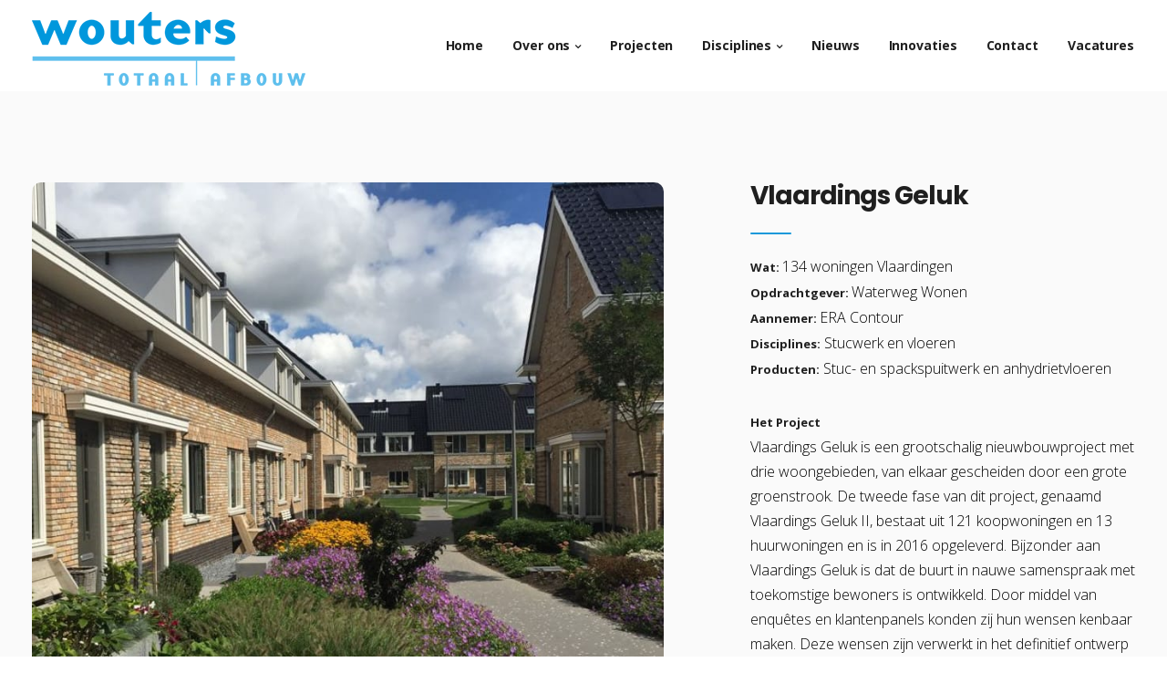

--- FILE ---
content_type: text/html; charset=UTF-8
request_url: https://www.wouters-afbouw.nl/portfolio/vlaardings-geluk/
body_size: 13768
content:
<!DOCTYPE html>
<html lang="nl-NL">
    <head>
        <meta charset="UTF-8">
        <meta name="viewport" content="width=device-width, initial-scale=1">
        <link rel="profile" href="https://gmpg.org/xfn/11">

        <meta name='robots' content='index, follow, max-image-preview:large, max-snippet:-1, max-video-preview:-1' />
	<style>img:is([sizes="auto" i], [sizes^="auto," i]) { contain-intrinsic-size: 3000px 1500px }</style>
	
	<!-- This site is optimized with the Yoast SEO plugin v22.8 - https://yoast.com/wordpress/plugins/seo/ -->
	<title>Vlaardings Geluk - Wouters Totaal Afbouw</title>
	<link rel="canonical" href="https://www.wouters-afbouw.nl/portfolio/vlaardings-geluk/" />
	<meta property="og:locale" content="nl_NL" />
	<meta property="og:type" content="article" />
	<meta property="og:title" content="Vlaardings Geluk - Wouters Totaal Afbouw" />
	<meta property="og:description" content="Vlaardings Geluk is een grootschalig nieuwbouwproject in Vlaardingen met drie woongebieden." />
	<meta property="og:url" content="https://www.wouters-afbouw.nl/portfolio/vlaardings-geluk/" />
	<meta property="og:site_name" content="Wouters Totaal Afbouw" />
	<meta property="article:publisher" content="https://www.facebook.com/WoutersTotaalAfbouw/" />
	<meta property="article:modified_time" content="2017-07-12T10:50:14+00:00" />
	<meta property="og:image" content="https://www.wouters-afbouw.nl/wp-content/uploads/2017/06/Vlaardings-Geluk-min.jpg" />
	<meta property="og:image:width" content="800" />
	<meta property="og:image:height" content="800" />
	<meta property="og:image:type" content="image/jpeg" />
	<meta name="twitter:card" content="summary_large_image" />
	<meta name="twitter:label1" content="Geschatte leestijd" />
	<meta name="twitter:data1" content="1 minuut" />
	<script type="application/ld+json" class="yoast-schema-graph">{"@context":"https://schema.org","@graph":[{"@type":"WebPage","@id":"https://www.wouters-afbouw.nl/portfolio/vlaardings-geluk/","url":"https://www.wouters-afbouw.nl/portfolio/vlaardings-geluk/","name":"Vlaardings Geluk - Wouters Totaal Afbouw","isPartOf":{"@id":"https://www.wouters-afbouw.nl/#website"},"primaryImageOfPage":{"@id":"https://www.wouters-afbouw.nl/portfolio/vlaardings-geluk/#primaryimage"},"image":{"@id":"https://www.wouters-afbouw.nl/portfolio/vlaardings-geluk/#primaryimage"},"thumbnailUrl":"https://www.wouters-afbouw.nl/wp-content/uploads/2017/06/Vlaardings-Geluk-min.jpg","datePublished":"2017-06-12T13:31:38+00:00","dateModified":"2017-07-12T10:50:14+00:00","breadcrumb":{"@id":"https://www.wouters-afbouw.nl/portfolio/vlaardings-geluk/#breadcrumb"},"inLanguage":"nl-NL","potentialAction":[{"@type":"ReadAction","target":["https://www.wouters-afbouw.nl/portfolio/vlaardings-geluk/"]}]},{"@type":"ImageObject","inLanguage":"nl-NL","@id":"https://www.wouters-afbouw.nl/portfolio/vlaardings-geluk/#primaryimage","url":"https://www.wouters-afbouw.nl/wp-content/uploads/2017/06/Vlaardings-Geluk-min.jpg","contentUrl":"https://www.wouters-afbouw.nl/wp-content/uploads/2017/06/Vlaardings-Geluk-min.jpg","width":800,"height":800},{"@type":"BreadcrumbList","@id":"https://www.wouters-afbouw.nl/portfolio/vlaardings-geluk/#breadcrumb","itemListElement":[{"@type":"ListItem","position":1,"name":"Home","item":"https://www.wouters-afbouw.nl/"},{"@type":"ListItem","position":2,"name":"Vlaardings Geluk"}]},{"@type":"WebSite","@id":"https://www.wouters-afbouw.nl/#website","url":"https://www.wouters-afbouw.nl/","name":"Wouters Totaal Afbouw","description":"","potentialAction":[{"@type":"SearchAction","target":{"@type":"EntryPoint","urlTemplate":"https://www.wouters-afbouw.nl/?s={search_term_string}"},"query-input":"required name=search_term_string"}],"inLanguage":"nl-NL"}]}</script>
	<!-- / Yoast SEO plugin. -->


<link rel='dns-prefetch' href='//fonts.googleapis.com' />
<link rel='preconnect' href='https://fonts.gstatic.com' crossorigin />
<link rel="alternate" type="application/rss+xml" title="Wouters Totaal Afbouw &raquo; feed" href="https://www.wouters-afbouw.nl/feed/" />
<link rel="alternate" type="application/rss+xml" title="Wouters Totaal Afbouw &raquo; reacties feed" href="https://www.wouters-afbouw.nl/comments/feed/" />
		<!-- This site uses the Google Analytics by MonsterInsights plugin v8.27.0 - Using Analytics tracking - https://www.monsterinsights.com/ -->
		<!-- Opmerking: MonsterInsights is momenteel niet geconfigureerd op deze site. De site eigenaar moet authenticeren met Google Analytics in de MonsterInsights instellingen scherm. -->
					<!-- No tracking code set -->
				<!-- / Google Analytics by MonsterInsights -->
		<script>
window._wpemojiSettings = {"baseUrl":"https:\/\/s.w.org\/images\/core\/emoji\/16.0.1\/72x72\/","ext":".png","svgUrl":"https:\/\/s.w.org\/images\/core\/emoji\/16.0.1\/svg\/","svgExt":".svg","source":{"concatemoji":"https:\/\/www.wouters-afbouw.nl\/wp-includes\/js\/wp-emoji-release.min.js?ver=6.8.3"}};
/*! This file is auto-generated */
!function(s,n){var o,i,e;function c(e){try{var t={supportTests:e,timestamp:(new Date).valueOf()};sessionStorage.setItem(o,JSON.stringify(t))}catch(e){}}function p(e,t,n){e.clearRect(0,0,e.canvas.width,e.canvas.height),e.fillText(t,0,0);var t=new Uint32Array(e.getImageData(0,0,e.canvas.width,e.canvas.height).data),a=(e.clearRect(0,0,e.canvas.width,e.canvas.height),e.fillText(n,0,0),new Uint32Array(e.getImageData(0,0,e.canvas.width,e.canvas.height).data));return t.every(function(e,t){return e===a[t]})}function u(e,t){e.clearRect(0,0,e.canvas.width,e.canvas.height),e.fillText(t,0,0);for(var n=e.getImageData(16,16,1,1),a=0;a<n.data.length;a++)if(0!==n.data[a])return!1;return!0}function f(e,t,n,a){switch(t){case"flag":return n(e,"\ud83c\udff3\ufe0f\u200d\u26a7\ufe0f","\ud83c\udff3\ufe0f\u200b\u26a7\ufe0f")?!1:!n(e,"\ud83c\udde8\ud83c\uddf6","\ud83c\udde8\u200b\ud83c\uddf6")&&!n(e,"\ud83c\udff4\udb40\udc67\udb40\udc62\udb40\udc65\udb40\udc6e\udb40\udc67\udb40\udc7f","\ud83c\udff4\u200b\udb40\udc67\u200b\udb40\udc62\u200b\udb40\udc65\u200b\udb40\udc6e\u200b\udb40\udc67\u200b\udb40\udc7f");case"emoji":return!a(e,"\ud83e\udedf")}return!1}function g(e,t,n,a){var r="undefined"!=typeof WorkerGlobalScope&&self instanceof WorkerGlobalScope?new OffscreenCanvas(300,150):s.createElement("canvas"),o=r.getContext("2d",{willReadFrequently:!0}),i=(o.textBaseline="top",o.font="600 32px Arial",{});return e.forEach(function(e){i[e]=t(o,e,n,a)}),i}function t(e){var t=s.createElement("script");t.src=e,t.defer=!0,s.head.appendChild(t)}"undefined"!=typeof Promise&&(o="wpEmojiSettingsSupports",i=["flag","emoji"],n.supports={everything:!0,everythingExceptFlag:!0},e=new Promise(function(e){s.addEventListener("DOMContentLoaded",e,{once:!0})}),new Promise(function(t){var n=function(){try{var e=JSON.parse(sessionStorage.getItem(o));if("object"==typeof e&&"number"==typeof e.timestamp&&(new Date).valueOf()<e.timestamp+604800&&"object"==typeof e.supportTests)return e.supportTests}catch(e){}return null}();if(!n){if("undefined"!=typeof Worker&&"undefined"!=typeof OffscreenCanvas&&"undefined"!=typeof URL&&URL.createObjectURL&&"undefined"!=typeof Blob)try{var e="postMessage("+g.toString()+"("+[JSON.stringify(i),f.toString(),p.toString(),u.toString()].join(",")+"));",a=new Blob([e],{type:"text/javascript"}),r=new Worker(URL.createObjectURL(a),{name:"wpTestEmojiSupports"});return void(r.onmessage=function(e){c(n=e.data),r.terminate(),t(n)})}catch(e){}c(n=g(i,f,p,u))}t(n)}).then(function(e){for(var t in e)n.supports[t]=e[t],n.supports.everything=n.supports.everything&&n.supports[t],"flag"!==t&&(n.supports.everythingExceptFlag=n.supports.everythingExceptFlag&&n.supports[t]);n.supports.everythingExceptFlag=n.supports.everythingExceptFlag&&!n.supports.flag,n.DOMReady=!1,n.readyCallback=function(){n.DOMReady=!0}}).then(function(){return e}).then(function(){var e;n.supports.everything||(n.readyCallback(),(e=n.source||{}).concatemoji?t(e.concatemoji):e.wpemoji&&e.twemoji&&(t(e.twemoji),t(e.wpemoji)))}))}((window,document),window._wpemojiSettings);
</script>
<style id='wp-emoji-styles-inline-css'>

	img.wp-smiley, img.emoji {
		display: inline !important;
		border: none !important;
		box-shadow: none !important;
		height: 1em !important;
		width: 1em !important;
		margin: 0 0.07em !important;
		vertical-align: -0.1em !important;
		background: none !important;
		padding: 0 !important;
	}
</style>
<link rel='stylesheet' id='wp-block-library-css' href='https://www.wouters-afbouw.nl/wp-includes/css/dist/block-library/style.min.css?ver=6.8.3' media='all' />
<style id='classic-theme-styles-inline-css'>
/*! This file is auto-generated */
.wp-block-button__link{color:#fff;background-color:#32373c;border-radius:9999px;box-shadow:none;text-decoration:none;padding:calc(.667em + 2px) calc(1.333em + 2px);font-size:1.125em}.wp-block-file__button{background:#32373c;color:#fff;text-decoration:none}
</style>
<link rel='stylesheet' id='wp-components-css' href='https://www.wouters-afbouw.nl/wp-includes/css/dist/components/style.min.css?ver=6.8.3' media='all' />
<link rel='stylesheet' id='wp-preferences-css' href='https://www.wouters-afbouw.nl/wp-includes/css/dist/preferences/style.min.css?ver=6.8.3' media='all' />
<link rel='stylesheet' id='wp-block-editor-css' href='https://www.wouters-afbouw.nl/wp-includes/css/dist/block-editor/style.min.css?ver=6.8.3' media='all' />
<link rel='stylesheet' id='wp-reusable-blocks-css' href='https://www.wouters-afbouw.nl/wp-includes/css/dist/reusable-blocks/style.min.css?ver=6.8.3' media='all' />
<link rel='stylesheet' id='wp-patterns-css' href='https://www.wouters-afbouw.nl/wp-includes/css/dist/patterns/style.min.css?ver=6.8.3' media='all' />
<link rel='stylesheet' id='wp-editor-css' href='https://www.wouters-afbouw.nl/wp-includes/css/dist/editor/style.min.css?ver=6.8.3' media='all' />
<link rel='stylesheet' id='sjb_shortcode_block-cgb-style-css-css' href='https://www.wouters-afbouw.nl/wp-content/plugins/simple-job-board/sjb-block/dist/blocks.style.build.css' media='all' />
<style id='global-styles-inline-css'>
:root{--wp--preset--aspect-ratio--square: 1;--wp--preset--aspect-ratio--4-3: 4/3;--wp--preset--aspect-ratio--3-4: 3/4;--wp--preset--aspect-ratio--3-2: 3/2;--wp--preset--aspect-ratio--2-3: 2/3;--wp--preset--aspect-ratio--16-9: 16/9;--wp--preset--aspect-ratio--9-16: 9/16;--wp--preset--color--black: #000000;--wp--preset--color--cyan-bluish-gray: #abb8c3;--wp--preset--color--white: #ffffff;--wp--preset--color--pale-pink: #f78da7;--wp--preset--color--vivid-red: #cf2e2e;--wp--preset--color--luminous-vivid-orange: #ff6900;--wp--preset--color--luminous-vivid-amber: #fcb900;--wp--preset--color--light-green-cyan: #7bdcb5;--wp--preset--color--vivid-green-cyan: #00d084;--wp--preset--color--pale-cyan-blue: #8ed1fc;--wp--preset--color--vivid-cyan-blue: #0693e3;--wp--preset--color--vivid-purple: #9b51e0;--wp--preset--gradient--vivid-cyan-blue-to-vivid-purple: linear-gradient(135deg,rgba(6,147,227,1) 0%,rgb(155,81,224) 100%);--wp--preset--gradient--light-green-cyan-to-vivid-green-cyan: linear-gradient(135deg,rgb(122,220,180) 0%,rgb(0,208,130) 100%);--wp--preset--gradient--luminous-vivid-amber-to-luminous-vivid-orange: linear-gradient(135deg,rgba(252,185,0,1) 0%,rgba(255,105,0,1) 100%);--wp--preset--gradient--luminous-vivid-orange-to-vivid-red: linear-gradient(135deg,rgba(255,105,0,1) 0%,rgb(207,46,46) 100%);--wp--preset--gradient--very-light-gray-to-cyan-bluish-gray: linear-gradient(135deg,rgb(238,238,238) 0%,rgb(169,184,195) 100%);--wp--preset--gradient--cool-to-warm-spectrum: linear-gradient(135deg,rgb(74,234,220) 0%,rgb(151,120,209) 20%,rgb(207,42,186) 40%,rgb(238,44,130) 60%,rgb(251,105,98) 80%,rgb(254,248,76) 100%);--wp--preset--gradient--blush-light-purple: linear-gradient(135deg,rgb(255,206,236) 0%,rgb(152,150,240) 100%);--wp--preset--gradient--blush-bordeaux: linear-gradient(135deg,rgb(254,205,165) 0%,rgb(254,45,45) 50%,rgb(107,0,62) 100%);--wp--preset--gradient--luminous-dusk: linear-gradient(135deg,rgb(255,203,112) 0%,rgb(199,81,192) 50%,rgb(65,88,208) 100%);--wp--preset--gradient--pale-ocean: linear-gradient(135deg,rgb(255,245,203) 0%,rgb(182,227,212) 50%,rgb(51,167,181) 100%);--wp--preset--gradient--electric-grass: linear-gradient(135deg,rgb(202,248,128) 0%,rgb(113,206,126) 100%);--wp--preset--gradient--midnight: linear-gradient(135deg,rgb(2,3,129) 0%,rgb(40,116,252) 100%);--wp--preset--font-size--small: 13px;--wp--preset--font-size--medium: 20px;--wp--preset--font-size--large: 36px;--wp--preset--font-size--x-large: 42px;--wp--preset--spacing--20: 0.44rem;--wp--preset--spacing--30: 0.67rem;--wp--preset--spacing--40: 1rem;--wp--preset--spacing--50: 1.5rem;--wp--preset--spacing--60: 2.25rem;--wp--preset--spacing--70: 3.38rem;--wp--preset--spacing--80: 5.06rem;--wp--preset--shadow--natural: 6px 6px 9px rgba(0, 0, 0, 0.2);--wp--preset--shadow--deep: 12px 12px 50px rgba(0, 0, 0, 0.4);--wp--preset--shadow--sharp: 6px 6px 0px rgba(0, 0, 0, 0.2);--wp--preset--shadow--outlined: 6px 6px 0px -3px rgba(255, 255, 255, 1), 6px 6px rgba(0, 0, 0, 1);--wp--preset--shadow--crisp: 6px 6px 0px rgba(0, 0, 0, 1);}:where(.is-layout-flex){gap: 0.5em;}:where(.is-layout-grid){gap: 0.5em;}body .is-layout-flex{display: flex;}.is-layout-flex{flex-wrap: wrap;align-items: center;}.is-layout-flex > :is(*, div){margin: 0;}body .is-layout-grid{display: grid;}.is-layout-grid > :is(*, div){margin: 0;}:where(.wp-block-columns.is-layout-flex){gap: 2em;}:where(.wp-block-columns.is-layout-grid){gap: 2em;}:where(.wp-block-post-template.is-layout-flex){gap: 1.25em;}:where(.wp-block-post-template.is-layout-grid){gap: 1.25em;}.has-black-color{color: var(--wp--preset--color--black) !important;}.has-cyan-bluish-gray-color{color: var(--wp--preset--color--cyan-bluish-gray) !important;}.has-white-color{color: var(--wp--preset--color--white) !important;}.has-pale-pink-color{color: var(--wp--preset--color--pale-pink) !important;}.has-vivid-red-color{color: var(--wp--preset--color--vivid-red) !important;}.has-luminous-vivid-orange-color{color: var(--wp--preset--color--luminous-vivid-orange) !important;}.has-luminous-vivid-amber-color{color: var(--wp--preset--color--luminous-vivid-amber) !important;}.has-light-green-cyan-color{color: var(--wp--preset--color--light-green-cyan) !important;}.has-vivid-green-cyan-color{color: var(--wp--preset--color--vivid-green-cyan) !important;}.has-pale-cyan-blue-color{color: var(--wp--preset--color--pale-cyan-blue) !important;}.has-vivid-cyan-blue-color{color: var(--wp--preset--color--vivid-cyan-blue) !important;}.has-vivid-purple-color{color: var(--wp--preset--color--vivid-purple) !important;}.has-black-background-color{background-color: var(--wp--preset--color--black) !important;}.has-cyan-bluish-gray-background-color{background-color: var(--wp--preset--color--cyan-bluish-gray) !important;}.has-white-background-color{background-color: var(--wp--preset--color--white) !important;}.has-pale-pink-background-color{background-color: var(--wp--preset--color--pale-pink) !important;}.has-vivid-red-background-color{background-color: var(--wp--preset--color--vivid-red) !important;}.has-luminous-vivid-orange-background-color{background-color: var(--wp--preset--color--luminous-vivid-orange) !important;}.has-luminous-vivid-amber-background-color{background-color: var(--wp--preset--color--luminous-vivid-amber) !important;}.has-light-green-cyan-background-color{background-color: var(--wp--preset--color--light-green-cyan) !important;}.has-vivid-green-cyan-background-color{background-color: var(--wp--preset--color--vivid-green-cyan) !important;}.has-pale-cyan-blue-background-color{background-color: var(--wp--preset--color--pale-cyan-blue) !important;}.has-vivid-cyan-blue-background-color{background-color: var(--wp--preset--color--vivid-cyan-blue) !important;}.has-vivid-purple-background-color{background-color: var(--wp--preset--color--vivid-purple) !important;}.has-black-border-color{border-color: var(--wp--preset--color--black) !important;}.has-cyan-bluish-gray-border-color{border-color: var(--wp--preset--color--cyan-bluish-gray) !important;}.has-white-border-color{border-color: var(--wp--preset--color--white) !important;}.has-pale-pink-border-color{border-color: var(--wp--preset--color--pale-pink) !important;}.has-vivid-red-border-color{border-color: var(--wp--preset--color--vivid-red) !important;}.has-luminous-vivid-orange-border-color{border-color: var(--wp--preset--color--luminous-vivid-orange) !important;}.has-luminous-vivid-amber-border-color{border-color: var(--wp--preset--color--luminous-vivid-amber) !important;}.has-light-green-cyan-border-color{border-color: var(--wp--preset--color--light-green-cyan) !important;}.has-vivid-green-cyan-border-color{border-color: var(--wp--preset--color--vivid-green-cyan) !important;}.has-pale-cyan-blue-border-color{border-color: var(--wp--preset--color--pale-cyan-blue) !important;}.has-vivid-cyan-blue-border-color{border-color: var(--wp--preset--color--vivid-cyan-blue) !important;}.has-vivid-purple-border-color{border-color: var(--wp--preset--color--vivid-purple) !important;}.has-vivid-cyan-blue-to-vivid-purple-gradient-background{background: var(--wp--preset--gradient--vivid-cyan-blue-to-vivid-purple) !important;}.has-light-green-cyan-to-vivid-green-cyan-gradient-background{background: var(--wp--preset--gradient--light-green-cyan-to-vivid-green-cyan) !important;}.has-luminous-vivid-amber-to-luminous-vivid-orange-gradient-background{background: var(--wp--preset--gradient--luminous-vivid-amber-to-luminous-vivid-orange) !important;}.has-luminous-vivid-orange-to-vivid-red-gradient-background{background: var(--wp--preset--gradient--luminous-vivid-orange-to-vivid-red) !important;}.has-very-light-gray-to-cyan-bluish-gray-gradient-background{background: var(--wp--preset--gradient--very-light-gray-to-cyan-bluish-gray) !important;}.has-cool-to-warm-spectrum-gradient-background{background: var(--wp--preset--gradient--cool-to-warm-spectrum) !important;}.has-blush-light-purple-gradient-background{background: var(--wp--preset--gradient--blush-light-purple) !important;}.has-blush-bordeaux-gradient-background{background: var(--wp--preset--gradient--blush-bordeaux) !important;}.has-luminous-dusk-gradient-background{background: var(--wp--preset--gradient--luminous-dusk) !important;}.has-pale-ocean-gradient-background{background: var(--wp--preset--gradient--pale-ocean) !important;}.has-electric-grass-gradient-background{background: var(--wp--preset--gradient--electric-grass) !important;}.has-midnight-gradient-background{background: var(--wp--preset--gradient--midnight) !important;}.has-small-font-size{font-size: var(--wp--preset--font-size--small) !important;}.has-medium-font-size{font-size: var(--wp--preset--font-size--medium) !important;}.has-large-font-size{font-size: var(--wp--preset--font-size--large) !important;}.has-x-large-font-size{font-size: var(--wp--preset--font-size--x-large) !important;}
:where(.wp-block-post-template.is-layout-flex){gap: 1.25em;}:where(.wp-block-post-template.is-layout-grid){gap: 1.25em;}
:where(.wp-block-columns.is-layout-flex){gap: 2em;}:where(.wp-block-columns.is-layout-grid){gap: 2em;}
:root :where(.wp-block-pullquote){font-size: 1.5em;line-height: 1.6;}
</style>
<link rel='stylesheet' id='contact-form-7-css' href='https://www.wouters-afbouw.nl/wp-content/plugins/contact-form-7/includes/css/styles.css?ver=5.9.5' media='all' />
<link rel='stylesheet' id='bootstrap-css' href='https://www.wouters-afbouw.nl/wp-content/themes/intact/core/assets/css/global.min.css?ver=4.3' media='all' />
<link rel='stylesheet' id='keydesign-style-css' href='https://www.wouters-afbouw.nl/wp-content/themes/intact/style.css?ver=4.3' media='all' />
<link rel='stylesheet' id='kd_addon_style-css' href='https://www.wouters-afbouw.nl/wp-content/plugins/keydesign-addon/assets/css/kd_vc_front.css?ver=6.8.3' media='all' />
<style id='kd_addon_style-inline-css'>
.tt_button:hover .iconita,.tt_button.second-style .iconita,#single-page #comments input[type="submit"]:hover,.tt_button.tt_secondary_button,.tt_button.tt_secondary_button .iconita,.es-accordion .es-time,.wpb-js-composer .vc_tta-container .vc_tta-color-white.vc_tta-style-modern .vc_tta-tab.vc_active a,.team-member.design-two:hover .team-socials .fa:hover,.team-member.design-two .team-socials .fa:hover,.team-member.design-two .team-content .team-link .fa:hover,.vc_toggle_title:hover h4,.socials-widget a:hover .fa,.socials-widget a:hover,.woocommerce ul.products li.product:hover h2,.lower-footer .pull-left a:hover,.pricing-table .tt_button,.kd-photobox:hover .phb-content h4,.pricing-table.active .tt_button:hover,.vc_grid-item-mini .vc_gitem-zone .vc_btn3.vc_btn3-style-custom,.woocommerce .star-rating span,.navbar-default.navbar-shrink .nav li.active a,.es-accordion .es-heading h4 a:hover,.keydesign-cart ul.product_list_widget .cart-item:hover,.woocommerce .keydesign-cart ul.product_list_widget .cart-item:hover,.key-reviews:hover .rw-author-details p,#customizer .options a:hover i,.woocommerce .price_slider_wrapper .price_slider_amount .button,#customizer .options a:hover,#single-page input[type="submit"]:hover,#posts-content .post input[type="submit"]:hover,.active .pricing-option .fa,.woocommerce div.product .woocommerce-tabs ul.tabs li a:hover,#comments .reply a:hover,.meta-content .tags a:hover,.navigation.pagination .next,.woocommerce-cart#single-page table.cart .product-name a:hover,.navigation.pagination .prev,.navbar-default .nav li a:hover,#posts-content .entry-meta a:hover,#posts-content .post .blog-single-title:hover,.search-results .blog-single-title a:hover,.woocommerce span.onsale,.product_meta a:hover,.tags a:hover,.tagcloud a:hover,.tt_button.second-style,.large-counter .kd_counter_units,.lower-footer .pull-right a:hover,.key-reviews:hover .rw-author-details h4,.woocommerce-review-link:hover,.navbar.navbar-default a:hover,.rw_rating .rw-title,.upper-footer .modal-menu-item,.video-socials a:hover .fa,.kd_pie_chart .pc-link a:hover,.navbar-default.navbar-shrink .modal-menu-item:hover,.navbar-default.navbar-shrink .nav li a:hover,.navbar-default.navbar-shrink .nav li a:focus,.vc_grid-item-mini .vc_gitem_row .vc_gitem-col h4:hover,.navbar-default.navbar-shrink .nav li a:hover,.navbar-default.navbar-shrink .nav li a:focus,.fa,.wpcf7 .wpcf7-submit:hover,.contact .wpcf7-response-output,.video-bg .secondary-button:hover,#headerbg li a.active,#headerbg li a.active:hover,.footer-nav a:hover ,.wpb_wrapper .menu a:hover ,.text-danger,.blog_widget ul li a:before,.pricing .fa,.searchform #searchsubmit:hover,.woocommerce-product-search button:hover::before,code,#single-page .single-page-content ul li:before,.blog_widget ul li a:hover,.features-tabs .tab.active h5,.subscribe-form header .wpcf7-submit,#posts-content .page-content ul li:before,.chart-content .nc-icon-outline,.chart,.row .vc_custom_heading a:hover,.features-tabs .tab a:hover,.secondary-button-inverse,.primary-button.button-inverse:hover,.primary-button,a,.page-404 .section-heading,.navbar-default .navbar-nav > .active > a,.pss-link a:hover,.woocommerce-cart #single-page .cart_totals table td,.kd_number_string,.featured_content_parent .active-elem h4,.contact-map-container .toggle-map:hover .fa,.contact-map-container .toggle-map:hover,.tt_button:hover,.nc-icon-outline,#posts-content .blog-content ul li:before,#posts-content .page-content ul li:before,.woocommerce ul.products li.product h3:hover,.woocommerce ul.products li.product h2:hover,.wpb_text_column ol>li:before,.wpb_text_column ul>li:before,.key-icon-box .ib-link a:hover,.kd-photobox .phb-btncontainer a:hover {color: #1999da;}.parallax.with-overlay:after,.tt_button.tt_secondary_button:hover,.modal-menu-item:hover,.pricing-table .tt_button:hover,.modal-content-inner .wpcf7-not-valid-tip,.wpb-js-composer .vc_tta-container .vc_tta.vc_tta-style-classic .vc_tta-tabs-container .vc_tta-tabs-list li.vc_active a,.tt_button.second-style:hover,.pricing-table.active .tt_button,#customizer .screenshot a,.heading-separator,.section .wpcf7-not-valid-tip,.port-prev.tt_button:hover,.port-next.tt_button:hover,.row .vc_toggle_default .vc_toggle_icon,.row .vc_toggle_default .vc_toggle_icon::after,.row .vc_toggle_default .vc_toggle_icon::before,.woocommerce ul.products li.product .added_to_cart,.woocommerce #respond input#submit,.woocommerce a.button,.woocommerce input.button:hover,.woocommerce nav.woocommerce-pagination ul li a:hover,.upper-footer .modal-menu-item:hover,.kd-process-steps .pss-step-number span,.contact-map-container .toggle-map,.kd-photobox .phb-content .phb-btncontainer a,.portfolio-item .portfolio-content,.keydesign-cart .badge,.wpcf7 .wpcf7-submit,.post-password-form input[type="submit"],.tt_button,.owl-controls .owl-page span,.woocommerce a.remove:hover,.team-content-hover,.pricing .secondary-button.secondary-button-inverse:hover,.with-overlay .parallax-overlay,.secondary-button.secondary-button-inverse:hover,.secondary-button,.primary-button.button-inverse,#posts-content .post input[type="submit"],.btn-xl,.with-overlay,.vc_grid-item-mini .vc_gitem-zone .vc_btn3.vc_btn3-style-custom:hover,.woocommerce .price_slider_wrapper .ui-slider-horizontal .ui-slider-range,.separator,.cb-container.cb_main_color:hover,.keydesign-cart .buttons .btn:hover,.woocommerce .keydesign-cart .buttons .btn:hover,.woocommerce ul.products li.product .button:hover,#posts-content #comments input[type="submit"]:hover,.contact-map-container .toggle-map:hover,.wpcf7 .wpcf7-submit:hover,.woocommerce button.button:hover,.testimonials.slider .owl-controls span,.navigation.pagination .next:hover,.spinner:before,.navigation.pagination .prev:hover,.section .wpcf7-mail-sent-ok {background-color: #1999da;}#single-page #comments input[type="submit"]:hover,#posts-content #comments input[type="submit"]:hover,.navigation.pagination .next,.navigation.pagination .prev,.port-prev.tt_button,.port-next.tt_button,.upper-footer .modal-menu-item,.wpcf7 .wpcf7-submit:hover,.tt_button,#commentform #submit,.navigation.pagination .next,.navigation.pagination .prev,.modal-menu-item:focus,.modal-menu-item,.woocommerce ul.products li.product .button:hover,.woocommerce .price_slider_wrapper .ui-slider .ui-slider-handle,.woocommerce nav.woocommerce-pagination ul li a:hover,.pricing.active,.vc_grid-item-mini .vc_gitem-zone .vc_btn3.vc_btn3-style-custom,.primary-button.button-inverse:hover,.primary-button.button-inverse,.keydesign-cart .buttons .btn,.woocommerce .keydesign-cart .buttons .btn,.wpcf7 .wpcf7-submit,.post-password-form input[type="submit"],.woocommerce button.button,.woocommerce input.button,.owl-controls .owl-page.active span,.owl-controls .owl-page:hover span {border: 2px solid #1999da;}.features-tabs .tab a.active .triangle {border-right: 10px solid #1999da;}.keydesign-cart .keydesign-cart-dropdown {border-top: 5px solid #1999da;}.blockquote-reverse,blockquote,.testimonials.slider .owl-controls .owl-page.active span,.tags a:hover,.tagcloud a:hover,.contact-map-container .toggle-map:hover,.navigation.pagination .next:hover,.navigation.pagination .prev:hover,.contact .wpcf7-response-output,.video-bg .secondary-button,.image-bg .secondary-button,.contact .wpcf7-form-control-wrap textarea.wpcf7-form-control:focus,.contact .wpcf7-form-control-wrap input.wpcf7-form-control:focus,.team-member-down:hover .triangle,.team-member:hover .triangle,.secondary-button-inverse,.vc_separator .vc_sep_holder .vc_sep_line {border-color: #1999da;}#main-menu .navbar-nav .menu-item-has-children .dropdown-menu,.navbar-nav .menu-item-has-children .dropdown-menu {border-top-color: #1999da;}.wpb-js-composer .vc_tta-container.vc_tta-tabs.vc_tta-tabs-position-left .vc_tta-tab:before {border-right: 9px solid #1999da;}.wpb-js-composer .vc_tta-container .vc_tta.vc_tta-style-classic .vc_tta-tabs-container .vc_tta-tabs-list li:before {border-top: 9px solid #1999da;}h1,h2,h3,h4,h5,h6,.kd-calltoaction .tt_button.tt_secondary_button,.kd_progress_bar .kd_progb_head .kd-progb-title h4,.kd-photobox .phb-btncontainer a,.key-icon-box .ib-link a,.wpb-js-composer .vc_tta-container .vc_tta.vc_tta-style-classic .vc_tta-tabs-container .vc_tta-tabs-list li a,.es-accordion .es-heading h4 a,.wpb-js-composer .vc_tta-color-white.vc_tta-style-modern .vc_tta-tab>a:hover,#comments .reply a,#comments .fn,#comments .fn a,.blog_widget ul li a,.portfolio-block h4,.rw-author-details h4,.testimonials.slider .author,.testimonials.slider .tt-content h6,.vc_grid-item-mini .vc_gitem_row .vc_gitem-col h4,.navbar-default.navbar-shrink .nav li a,.team-content h5,.key-icon-box .service-heading,#wp-calendar caption,.post a:hover,.kd_pie_chart .kd_pc_title,.kd_pie_chart .pc-link a,.testimonials .tt-content h4,.kd-photobox .phb-content h4,.kd-process-steps .pss-text-area h4,.widget-title,.kd-promobox .prb-content h4,.kd_counter_units,.large-counter .kd_counter_text,.bp-content h4,.reply-title,.product_meta,.blog-header .section-heading,.testimonial-cards .tcards-title,.testimonial-cards .tcards_header .tcards-name,.woocommerce-result-count,.pss-link a,.navigation.pagination .next,.navigation.pagination .prev,.modal-menu-item:focus,.modal-menu-item,.play-video .fa-play,.navbar-default .nav li a,#commentform #submit,.logged-in .navbar-nav a,.navbar-nav .menu-item a,.header-search-bar .fa.toggle-search,.woocommerce table.shop_attributes th,.team-member.design-two .team-socials .fa,.team-member.design-two .team-content .team-link .fa,.portfolio-block strong,.keydesign-cart .nc-icon-outline-cart,.portfolio-meta.share-meta .fa,.woocommerce .price_slider_wrapper .price_slider_amount,.subscribe input[type="submit"],.port-prev.tt_button,.port-next.tt_button,.es-accordion .es-speaker-container .es-speaker-name,.pricing-title,.woocommerce input.button,.woocommerce button.button,.wpcf7-select,.woocommerce div.product .woocommerce-tabs ul.tabs li.active a,.woocommerce-cart#single-page table.cart .product-name a,#kd-slider .tt_button,.wpb-js-composer .vc_tta-container .vc_tta-color-white.vc_tta-style-modern .vc_tta-tab>a,.pricing .pricing-time,.group_table .label,body.maintenance-mode .countdown,.socials-widget a .fa,.cb-container.cb_transparent_color:hover .cb-heading,.app-gallery .ag-section-desc h4,.single-post .wpb_text_column strong,.page-404 .section-subheading,.testimonials .tt-content .content {color: #1f1f1f;}.cb-container:hover,.kd-photobox .phb-content .phb-btncontainer a:hover {background-color: #1f1f1f;}.testimonials.slider .owl-controls .owl-page:hover span {border-color: #1f1f1f;}.wpcf7 .wpcf7-text::-webkit-input-placeholder {color: #1f1f1f;}.wpcf7 .wpcf7-text::-moz-placeholder {color: #1f1f1f;}.wpcf7 .wpcf7-text:-ms-input-placeholder {color: #1f1f1f;}.upper-footer {background-color: #1f1f1f;}.lower-footer {background-color: #1f1f1f;}.lower-footer,.upper-footer {color: #e8e8e8;}.upper-footer .widget-title,.upper-footer .modal-menu-item {color: #ffffff;}.navbar.navbar-default.navbar-shrink.fixed-menu,.navbar.navbar-default .dropdown-menu,.navbar.navbar-default {background-color: #ffffff !important;}.keydesign-cart .keydesign-cart-dropdown,#main-menu .navbar-nav .menu-item-has-children .dropdown-menu,.navbar-nav .menu-item-has-children .dropdown-menu,.single-portfolio .navbar.navbar-default,.single-post .navbar.navbar-default,.blog .navbar.navbar-default,.woocommerce-page .navbar.navbar-default,.navbar.navbar-default.navbar-shrink .keydesign-cart .keydesign-cart-dropdown,.navbar.navbar-default.navbar-shrink .dropdown-menu,.navbar.navbar-default.navbar-shrink {background-color: #ffffff !important;}.home .header-search-bar .fa.toggle-search,.navbar.navbar-default.navbar-shrink.fixed-menu a,.home .keydesign-cart .nc-icon-outline-cart,.navbar.navbar-default a {color: #0a0a0a !important;}.navbar-default .navbar-toggle .icon-bar {background: #1f1f1f !important;}#main-menu .navbar-nav .menu-item-has-children .mobile-dropdown,#main-menu .navbar-nav .menu-item-has-children .dropdown-menu a,.navbar-nav .menu-item-has-children .dropdown-menu a,.keydesign-cart ul.product_list_widget .cart-item,.keydesign-cart .buttons .btn,.navbar.navbar-default.navbar-shrink .keydesign-cart .keydesign-cart-dropdown,.navbar.navbar-default.navbar-shrink .keydesign-cart .nc-icon-outline-cart,.navbar.navbar-default.navbar-shrink a,.navbar.navbar-default.navbar-shrink .header-search-bar .fa.toggle-search,.single-post .navbar.navbar-default a,.archive .navbar.navbar-default a,.woocommerce-page .navbar.navbar-default a,.search-results .navbar.navbar-default a,.blog .navbar.navbar-default a,.single-portfolio .navbar.navbar-default a {color: #1f1f1f !important;}.navbar-default .nav li.active a,#main-menu .navbar-nav .menu-item-has-children .dropdown-menu a:hover,.navbar-nav .menu-item-has-children .dropdown-menu a:hover,.navbar-default .nav li a:hover {color: #63c0eb !important;}.navbar-default.navbar-shrink .nav li.active a,#main-menu .navbar-nav .menu-item-has-children .dropdown-menu a:hover,.navbar-nav .menu-item-has-children .dropdown-menu a:hover,.navbar-default.navbar-shrink .nav li a:hover {color: #63c0eb !important;}#logo .logo {color: #ffffff !important;}.blog #logo .logo,.single-post #logo .logo,.search-results #logo .logo,.archive #logo .logo,.single-portfolio #logo .logo,.navbar-shrink #logo .logo {color: #1f1f1f !important;}.single-portfolio #single-page,.portfolio-navigation-links {background-color: #fafafa;}body,.box {color: #000000;font-weight: 300;font-family: "Open Sans";font-size: 16px;text-align: left;line-height: 27px;}.container h1,.container h2,.container h3,.pricing .col-lg-3,.chart,.pb_counter_number,.pc_percent_container {color: #1f1f1f;font-weight: 700;font-family: "Poppins";font-size: 34px;text-align: center;line-height: 45px;}.navbar-default .nav li a,.modal-menu-item {}@media (max-width: 960px) {#logo .logo {color: #1f1f1f !important;}.navbar.navbar-default {background-color: #ffffff !important;}.navbar.navbar-default a,.modal-menu-item,.navbar-nav .menu-item a {color: #1f1f1f !important;}}
</style>
<link rel='stylesheet' id='simple-job-board-google-fonts-css' href='https://fonts.googleapis.com/css?family=Roboto%3A100%2C100i%2C300%2C300i%2C400%2C400i%2C500%2C500i%2C700%2C700i%2C900%2C900i&#038;ver=2.12.1' media='all' />
<link rel='stylesheet' id='sjb-fontawesome-css' href='https://www.wouters-afbouw.nl/wp-content/plugins/simple-job-board/includes/css/font-awesome.min.css?ver=5.15.4' media='all' />
<link rel='stylesheet' id='simple-job-board-jquery-ui-css' href='https://www.wouters-afbouw.nl/wp-content/plugins/simple-job-board/public/css/jquery-ui.css?ver=1.12.1' media='all' />
<link rel='stylesheet' id='simple-job-board-frontend-css' href='https://www.wouters-afbouw.nl/wp-content/plugins/simple-job-board/public/css/simple-job-board-public.css?ver=3.0.0' media='all' />
<link rel='stylesheet' id='font-awesome-css' href='https://www.wouters-afbouw.nl/wp-content/themes/intact/core/assets/css/font-awesome.min.css?ver=4.3' media='all' />
<link rel='stylesheet' id='photoswipe-css' href='https://www.wouters-afbouw.nl/wp-content/plugins/keydesign-addon/assets/css/photoswipe.css?ver=6.8.3' media='all' />
<link rel='stylesheet' id='photoswipe-skin-css' href='https://www.wouters-afbouw.nl/wp-content/plugins/keydesign-addon/assets/css/photoswipe-default-skin.css?ver=6.8.3' media='all' />
<link rel="preload" as="style" href="https://fonts.googleapis.com/css?family=Open%20Sans:300,400,500,600,700,800,300italic,400italic,500italic,600italic,700italic,800italic%7CPoppins:100,200,300,400,500,600,700,800,900,100italic,200italic,300italic,400italic,500italic,600italic,700italic,800italic,900italic&#038;subset=latin&#038;display=swap&#038;ver=1769184094" /><link rel="stylesheet" href="https://fonts.googleapis.com/css?family=Open%20Sans:300,400,500,600,700,800,300italic,400italic,500italic,600italic,700italic,800italic%7CPoppins:100,200,300,400,500,600,700,800,900,100italic,200italic,300italic,400italic,500italic,600italic,700italic,800italic,900italic&#038;subset=latin&#038;display=swap&#038;ver=1769184094" media="print" onload="this.media='all'"><noscript><link rel="stylesheet" href="https://fonts.googleapis.com/css?family=Open%20Sans:300,400,500,600,700,800,300italic,400italic,500italic,600italic,700italic,800italic%7CPoppins:100,200,300,400,500,600,700,800,900,100italic,200italic,300italic,400italic,500italic,600italic,700italic,800italic,900italic&#038;subset=latin&#038;display=swap&#038;ver=1769184094" /></noscript><script src="https://www.wouters-afbouw.nl/wp-includes/js/jquery/jquery.min.js?ver=3.7.1" id="jquery-core-js"></script>
<script src="https://www.wouters-afbouw.nl/wp-includes/js/jquery/jquery-migrate.min.js?ver=3.4.1" id="jquery-migrate-js"></script>
<script src="https://www.wouters-afbouw.nl/wp-content/plugins/keydesign-addon/assets/js/jquery.easing.min.js?ver=6.8.3" id="kd_easing_script-js"></script>
<script src="https://www.wouters-afbouw.nl/wp-content/plugins/keydesign-addon/assets/js/owl.carousel.min.js?ver=6.8.3" id="kd_carousel_script-js"></script>
<script src="https://www.wouters-afbouw.nl/wp-content/plugins/keydesign-addon/assets/js/jquery.easytabs.min.js?ver=6.8.3" id="kd_easytabs_script-js"></script>
<script src="https://www.wouters-afbouw.nl/wp-content/plugins/keydesign-addon/assets/js/jquery.appear.js?ver=6.8.3" id="kd_jquery_appear-js"></script>
<script src="https://www.wouters-afbouw.nl/wp-content/plugins/keydesign-addon/assets/js/kd_addon_script.js?ver=6.8.3" id="kd_addon_script-js"></script>
<script></script><link rel="https://api.w.org/" href="https://www.wouters-afbouw.nl/wp-json/" /><link rel="EditURI" type="application/rsd+xml" title="RSD" href="https://www.wouters-afbouw.nl/xmlrpc.php?rsd" />
<meta name="generator" content="WordPress 6.8.3" />
<link rel='shortlink' href='https://www.wouters-afbouw.nl/?p=3085' />
<link rel="alternate" title="oEmbed (JSON)" type="application/json+oembed" href="https://www.wouters-afbouw.nl/wp-json/oembed/1.0/embed?url=https%3A%2F%2Fwww.wouters-afbouw.nl%2Fportfolio%2Fvlaardings-geluk%2F" />
<link rel="alternate" title="oEmbed (XML)" type="text/xml+oembed" href="https://www.wouters-afbouw.nl/wp-json/oembed/1.0/embed?url=https%3A%2F%2Fwww.wouters-afbouw.nl%2Fportfolio%2Fvlaardings-geluk%2F&#038;format=xml" />
<meta name="generator" content="Redux 4.4.17" />
            <style type="text/css">
                
            /* SJB Fonts */
                                .sjb-page {
                        font-family: "Roboto", sans-serif;
                    }
            
                /* Job Filters Background Color */
                .sjb-page .sjb-filters
                {
                    background-color: #f2f2f2;
                }
                                                    
                /* Listing & Detail Page Title Color */
                .sjb-page .list-data .v1 .job-info h4 a , 
                .sjb-page .list-data .v2 .job-info h4 a              
                {
                    color: #3b3a3c;
                }                
                                                    
                /* Job Detail Page Headings */
                .sjb-page .sjb-detail .list-data .v1 h3,
                .sjb-page .sjb-detail .list-data .v2 h3,
                .sjb-page .sjb-detail .list-data ul li::before,
                .sjb-page .sjb-detail .list-data .v1 .job-detail h3,
                .sjb-page .sjb-detail .list-data .v2 .job-detail h3,
                .sjb-page .sjb-archive-page .job-title,
                .sjb-page .job-features h3
                {
                    color: #3297fa; 
                }
                                                    
                /* Fontawesome Icon Color */
                .sjb-page .list-data .v1 .job-type i,
                .sjb-page .list-data .v1 .job-location i,
                .sjb-page .list-data .v1 .job-date i,
                .sjb-page .list-data .v2 .job-type i,
                .sjb-page .list-data .v2 .job-location i,
                .sjb-page .list-data .v2 .job-date i,
                .sjb-page .sjb-detail .list-data .v2 .job-features .sjb-title-value h4 i,
                .sjb-listing .list-data .v2 .job-features .sjb-title-value h4 i
                {
                    color: #3b3a3c;
                }

                /* Fontawesome Text Color */
                .sjb-page .list-data .v1 .job-type,
                .sjb-page .list-data .v1 .job-location,
                .sjb-page .list-data .v1 .job-date,
                .sjb-page .list-data .v2 .job-type,
                .sjb-page .list-data .v2 .job-location,
                .sjb-page .list-data .v2 .job-date
                {
                    color: #3297fa;
                }
                                                    
                /* Job Filters-> All Buttons Background Color */
                .sjb-page .btn-primary,
                .sjb-page .btn-primary:hover,
                .sjb-page .btn-primary:active:hover,
                .sjb-page .btn-primary:active:focus,
                .sjb-page .sjb-detail .jobpost-form .file div,                
                .sjb-page .sjb-detail .jobpost-form .file:hover div
                {
                    background-color: #3297fa !important;
                    color: #fff !important;
                }
                
                .sjb-page .sjb-listing a.sjb_view_more_btn,
                .sjb-page .sjb-listing a.sjb_view_less_btn
                {
                    
                    color: #3297fa !important;
                }

                /* Pagination Text Color */
                /* Pagination Background Color */                
                .sjb-page .pagination li.list-item span.current,
                .sjb-page .pagination li.list-item a:hover, 
                .sjb-page .pagination li.list-item span.current:hover
                {
                    background: #164e91;
                    border-color: #164e91;                    
                    color: #fff;
                }
                                                    
            </style>        
            <style>.recentcomments a{display:inline !important;padding:0 !important;margin:0 !important;}</style><meta name="generator" content="Powered by WPBakery Page Builder - drag and drop page builder for WordPress."/>
<meta name="generator" content="Powered by Slider Revolution 6.6.15 - responsive, Mobile-Friendly Slider Plugin for WordPress with comfortable drag and drop interface." />
<script>function setREVStartSize(e){
			//window.requestAnimationFrame(function() {
				window.RSIW = window.RSIW===undefined ? window.innerWidth : window.RSIW;
				window.RSIH = window.RSIH===undefined ? window.innerHeight : window.RSIH;
				try {
					var pw = document.getElementById(e.c).parentNode.offsetWidth,
						newh;
					pw = pw===0 || isNaN(pw) || (e.l=="fullwidth" || e.layout=="fullwidth") ? window.RSIW : pw;
					e.tabw = e.tabw===undefined ? 0 : parseInt(e.tabw);
					e.thumbw = e.thumbw===undefined ? 0 : parseInt(e.thumbw);
					e.tabh = e.tabh===undefined ? 0 : parseInt(e.tabh);
					e.thumbh = e.thumbh===undefined ? 0 : parseInt(e.thumbh);
					e.tabhide = e.tabhide===undefined ? 0 : parseInt(e.tabhide);
					e.thumbhide = e.thumbhide===undefined ? 0 : parseInt(e.thumbhide);
					e.mh = e.mh===undefined || e.mh=="" || e.mh==="auto" ? 0 : parseInt(e.mh,0);
					if(e.layout==="fullscreen" || e.l==="fullscreen")
						newh = Math.max(e.mh,window.RSIH);
					else{
						e.gw = Array.isArray(e.gw) ? e.gw : [e.gw];
						for (var i in e.rl) if (e.gw[i]===undefined || e.gw[i]===0) e.gw[i] = e.gw[i-1];
						e.gh = e.el===undefined || e.el==="" || (Array.isArray(e.el) && e.el.length==0)? e.gh : e.el;
						e.gh = Array.isArray(e.gh) ? e.gh : [e.gh];
						for (var i in e.rl) if (e.gh[i]===undefined || e.gh[i]===0) e.gh[i] = e.gh[i-1];
											
						var nl = new Array(e.rl.length),
							ix = 0,
							sl;
						e.tabw = e.tabhide>=pw ? 0 : e.tabw;
						e.thumbw = e.thumbhide>=pw ? 0 : e.thumbw;
						e.tabh = e.tabhide>=pw ? 0 : e.tabh;
						e.thumbh = e.thumbhide>=pw ? 0 : e.thumbh;
						for (var i in e.rl) nl[i] = e.rl[i]<window.RSIW ? 0 : e.rl[i];
						sl = nl[0];
						for (var i in nl) if (sl>nl[i] && nl[i]>0) { sl = nl[i]; ix=i;}
						var m = pw>(e.gw[ix]+e.tabw+e.thumbw) ? 1 : (pw-(e.tabw+e.thumbw)) / (e.gw[ix]);
						newh =  (e.gh[ix] * m) + (e.tabh + e.thumbh);
					}
					var el = document.getElementById(e.c);
					if (el!==null && el) el.style.height = newh+"px";
					el = document.getElementById(e.c+"_wrapper");
					if (el!==null && el) {
						el.style.height = newh+"px";
						el.style.display = "block";
					}
				} catch(e){
					console.log("Failure at Presize of Slider:" + e)
				}
			//});
		  };</script>
		<style id="wp-custom-css">
			/*
Je kunt hier je eigen CSS toevoegen.

Klik op het help icoon om meer te leren.
*/
.rijhomepage{
	max-height: 200px;	
}

.btn {
  -webkit-border-radius: 10;
  -moz-border-radius: 10;
  border-radius: 10px;
  font-family: Arial;
  color: #1999da;
  font-size: 14px;
  padding: 10px 20px 10px 20px;
  border: solid #1999da 2px;
  text-decoration: none;
}

.btn:hover {
  background: #1999da;
	color: #ffffff;
  text-decoration: none;
}		</style>
		<noscript><style> .wpb_animate_when_almost_visible { opacity: 1; }</style></noscript>    </head>
    <body class="wp-singular portfolio-template-default single single-portfolio postid-3085 wp-theme-intact intact wpb-js-composer js-comp-ver-7.0 vc_responsive">
                    <div id="preloader">
           <div class="spinner"></div>
        </div>
      
      
      <nav class="navbar navbar-default navbar-fixed-top">
         <div class="container">
           <div id="logo">
                              <a class="logo" href="https://www.wouters-afbouw.nl">
                                        <img class="fixed-logo" src="http://www.wouters-afbouw.nl/wp-content/uploads/2017/03/Wouters-PMS-2995-300.png" width="" alt="Wouters Totaal Afbouw" />
                     <img class="nav-logo" src="http://www.wouters-afbouw.nl/wp-content/uploads/2017/03/Wouters-PMS-2995-300.png" width="" alt="Wouters Totaal Afbouw" />
                                    </a>
                                       </div>
           <div class="navbar-header page-scroll">
              <button type="button" class="navbar-toggle" data-toggle="collapse" data-target="#main-menu">
              <span class="icon-bar"></span>
              <span class="icon-bar"></span>
              <span class="icon-bar"></span>
              </button>
                              <div class="mobile-cart">
                                    </div>
                          </div>
            <div id="main-menu" class="collapse navbar-collapse  navbar-right">
               <ul id="menu-main-menu" class="nav navbar-nav"><li itemscope="itemscope" itemtype="https://www.schema.org/SiteNavigationElement" id="menu-item-2567" class="menu-item menu-item-type-post_type menu-item-object-page menu-item-home menu-item-2567"><a title="Home" href="https://www.wouters-afbouw.nl/">Home</a></li>
<li itemscope="itemscope" itemtype="https://www.schema.org/SiteNavigationElement" id="menu-item-2833" class="menu-item menu-item-type-post_type menu-item-object-page menu-item-has-children menu-item-2833 dropdown"><a title="Over ons" href="https://www.wouters-afbouw.nl/over-ons/" class="dropdown-toggle">Over ons</a>
<ul role="menu" class=" dropdown-menu" >
	<li itemscope="itemscope" itemtype="https://www.schema.org/SiteNavigationElement" id="menu-item-3430" class="menu-item menu-item-type-post_type menu-item-object-page menu-item-3430"><a title="Over ons" href="https://www.wouters-afbouw.nl/over-ons/">Over ons</a></li>
	<li itemscope="itemscope" itemtype="https://www.schema.org/SiteNavigationElement" id="menu-item-2854" class="menu-item menu-item-type-post_type menu-item-object-page menu-item-2854"><a title="Missie en visie" href="https://www.wouters-afbouw.nl/missie-visie/">Missie en visie</a></li>
	<li itemscope="itemscope" itemtype="https://www.schema.org/SiteNavigationElement" id="menu-item-2871" class="menu-item menu-item-type-post_type menu-item-object-page menu-item-2871"><a title="Partners" href="https://www.wouters-afbouw.nl/partners/">Partners</a></li>
	<li itemscope="itemscope" itemtype="https://www.schema.org/SiteNavigationElement" id="menu-item-3292" class="menu-item menu-item-type-post_type menu-item-object-page menu-item-3292"><a title="Geschiedenis" href="https://www.wouters-afbouw.nl/geschiedenis/">Geschiedenis</a></li>
</ul>
</li>
<li itemscope="itemscope" itemtype="https://www.schema.org/SiteNavigationElement" id="menu-item-2822" class="menu-item menu-item-type-post_type menu-item-object-page menu-item-2822"><a title="Projecten" href="https://www.wouters-afbouw.nl/projecten/">Projecten</a></li>
<li itemscope="itemscope" itemtype="https://www.schema.org/SiteNavigationElement" id="menu-item-2823" class="menu-item menu-item-type-post_type menu-item-object-page menu-item-has-children menu-item-2823 dropdown"><a title="Disciplines" href="https://www.wouters-afbouw.nl/disciplines/" class="dropdown-toggle">Disciplines</a>
<ul role="menu" class=" dropdown-menu" >
	<li itemscope="itemscope" itemtype="https://www.schema.org/SiteNavigationElement" id="menu-item-2985" class="menu-item menu-item-type-post_type menu-item-object-page menu-item-2985"><a title="Stucwerk" href="https://www.wouters-afbouw.nl/stucwerk-stukadoorswerk/">Stucwerk</a></li>
	<li itemscope="itemscope" itemtype="https://www.schema.org/SiteNavigationElement" id="menu-item-2821" class="menu-item menu-item-type-post_type menu-item-object-page menu-item-2821"><a title="Wanden" href="https://www.wouters-afbouw.nl/wanden/">Wanden</a></li>
	<li itemscope="itemscope" itemtype="https://www.schema.org/SiteNavigationElement" id="menu-item-2982" class="menu-item menu-item-type-post_type menu-item-object-page menu-item-2982"><a title="Plafonds" href="https://www.wouters-afbouw.nl/plafonds/">Plafonds</a></li>
	<li itemscope="itemscope" itemtype="https://www.schema.org/SiteNavigationElement" id="menu-item-3442" class="menu-item menu-item-type-post_type menu-item-object-page menu-item-3442"><a title="Vloeren" href="https://www.wouters-afbouw.nl/anhydrietvloer-zandcementvloer/">Vloeren</a></li>
	<li itemscope="itemscope" itemtype="https://www.schema.org/SiteNavigationElement" id="menu-item-2984" class="menu-item menu-item-type-post_type menu-item-object-page menu-item-2984"><a title="Tegelwerk" href="https://www.wouters-afbouw.nl/tegelwerk/">Tegelwerk</a></li>
</ul>
</li>
<li itemscope="itemscope" itemtype="https://www.schema.org/SiteNavigationElement" id="menu-item-2826" class="menu-item menu-item-type-post_type menu-item-object-page menu-item-2826"><a title="Nieuws" href="https://www.wouters-afbouw.nl/nieuws/">Nieuws</a></li>
<li itemscope="itemscope" itemtype="https://www.schema.org/SiteNavigationElement" id="menu-item-3818" class="menu-item menu-item-type-post_type menu-item-object-page menu-item-3818"><a title="Innovaties" href="https://www.wouters-afbouw.nl/innovaties/">Innovaties</a></li>
<li itemscope="itemscope" itemtype="https://www.schema.org/SiteNavigationElement" id="menu-item-2872" class="menu-item menu-item-type-post_type menu-item-object-page menu-item-2872"><a title="Contact" href="https://www.wouters-afbouw.nl/contact/">Contact</a></li>
<li itemscope="itemscope" itemtype="https://www.schema.org/SiteNavigationElement" id="menu-item-4465" class="menu-item menu-item-type-post_type menu-item-object-page menu-item-4465"><a title="Vacatures" href="https://www.wouters-afbouw.nl/vacatures/">Vacatures</a></li>
</ul>
               
               
              
            </div>
         </div>
      </nav>

      <div id="wrapper" class="" >
      
<section id="single-page" class="section vlaardings-geluk">
    <div class="portfolio-content gallery-side">


  		  		<!-- Portfolio template: Gallery item side -->
        <div class="container">
  			<div class="col-xs-12 col-sm-12 col-md-7 col-lg-7">
  				<div class="featured-gallery">
  					<div class="owlslider-portfolio portfolio-gallery-content"><a data-size="800x800" href="https://www.wouters-afbouw.nl/wp-content/uploads/2017/06/Vlaardings-Geluk-min.jpg" title="Vlaardings Geluk">
                          <img src="https://www.wouters-afbouw.nl/wp-content/uploads/2017/06/Vlaardings-Geluk-min.jpg" class="portfolio-image" alt="Vlaardings Geluk" />
                          </a></div>  				</div>
  			</div>
    		<div class="portfolio-sidebar col-xs-12 col-sm-12 col-md-5 col-lg-5">
            	 <div class="portfolio-block">
									 								 			<h1 class="portfolio-title">Vlaardings Geluk</h1><span class="heading-separator"></span>
									                    <p><strong>Wat: </strong>134 woningen Vlaardingen<br />
<strong>Opdrachtgever: </strong>Waterweg Wonen<br />
<strong>Aannemer: </strong>ERA Contour<br />
<strong>Disciplines:</strong> Stucwerk en vloeren<br />
<strong>Producten:</strong> Stuc- en spackspuitwerk en anhydrietvloeren</p>
<p><strong>Het Project</strong><br />
Vlaardings Geluk is een grootschalig nieuwbouwproject met drie woongebieden, van elkaar gescheiden door een grote groenstrook. De tweede fase van dit project, genaamd Vlaardings Geluk II, bestaat uit 121 koopwoningen en 13 huurwoningen en is in 2016 opgeleverd. Bijzonder aan Vlaardings Geluk is dat de buurt in nauwe samenspraak met toekomstige bewoners is ontwikkeld. Door middel van enquêtes en klantenpanels konden zij hun wensen kenbaar maken. Deze wensen zijn verwerkt in het definitief ontwerp van de woningen.</p>
<p>Wouters heeft in dit project haar specialisme in anhydrietvloeren kunnen tonen door ruim 13.000 m²<sup>  </sup>anhydrietvloer te leggen. Daarnaast heeft Wouters het stuc- en spackspuitwerk verzorgt.</p>
<p><em>Beeldmateriaal: Wietse Visser</em></p>
          	    </div>
                <div class="portfolio-block portfolio-meta-parent">
    					<div class="portfolio-meta">
		<div class="portfolio-category-meta">
			<h4>Category</h4>
			<span class="portfolio-categ-name">
			  Woningbouw			</span>
		</div>
	</div>
	<div class="portfolio-meta">
		<h4>Date published</h4>
		<span class="portfolio-published-date">juni 12, 2017</span>
	</div>
	<div class="portfolio-meta share-meta">
		<h4>Share on</h4>
		<span class="portfolio-share">
		  <a href='https://www.facebook.com/sharer.php?u=https://www.wouters-afbouw.nl/portfolio/vlaardings-geluk/' target='_blank'><span class='fa fa-facebook'></span></a>
		  <a href='https://twitter.com/share?url=https://www.wouters-afbouw.nl/portfolio/vlaardings-geluk/' target='_blank'><span class='fa fa-twitter'></span></a>
		  <a href="http://www.linkedin.com/shareArticle?mini=true&url=https://www.wouters-afbouw.nl/portfolio/vlaardings-geluk/" target='_blank'><span class="fa fa-linkedin"></span></a>
		</span>
	</div>
    			</div>
    		</div>
        </div>

  	    
          <div class="row portfolio-navigation-links col-xs-12 col-sm-12 col-md-12 col-lg-12">
              <div class="container">
                 <div class="port-nav-prev col-xs-6 col-sm-6 col-md-6 col-lg-6">
      				<a class="port-prev tt_button" href="https://www.wouters-afbouw.nl/portfolio/bolderburen-utrecht/" title="Bolderburen Utrecht">Prev</a>      			</div>
      			<div class="port-nav-next col-xs-6 col-sm-6 col-md-6 col-lg-6">
      				<a class="port-next tt_button" href="https://www.wouters-afbouw.nl/portfolio/kloosterbuuren/" title="Kloosterbuuren">Next</a>      			</div>
      		</div>
        </div>

  	</div>

    </section>




</div>
<footer id="footer" class="fixed">
      
      <div class="lower-footer">
          <div class="container">
             <div class="pull-left">
               <span>Copyright 2020 - Site build by <a href="http://responsive-me.nl" target="_blank">Responsive me</a></span>
            </div>
            <div class="pull-right">
                           </div>
         </div>
      </div>
</footer>

  <div class="back-to-top">
    <i class="fa fa-angle-up"></i>
  </div>


		<script>
			window.RS_MODULES = window.RS_MODULES || {};
			window.RS_MODULES.modules = window.RS_MODULES.modules || {};
			window.RS_MODULES.waiting = window.RS_MODULES.waiting || [];
			window.RS_MODULES.defered = true;
			window.RS_MODULES.moduleWaiting = window.RS_MODULES.moduleWaiting || {};
			window.RS_MODULES.type = 'compiled';
		</script>
		<script type="speculationrules">
{"prefetch":[{"source":"document","where":{"and":[{"href_matches":"\/*"},{"not":{"href_matches":["\/wp-*.php","\/wp-admin\/*","\/wp-content\/uploads\/*","\/wp-content\/*","\/wp-content\/plugins\/*","\/wp-content\/themes\/intact\/*","\/*\\?(.+)"]}},{"not":{"selector_matches":"a[rel~=\"nofollow\"]"}},{"not":{"selector_matches":".no-prefetch, .no-prefetch a"}}]},"eagerness":"conservative"}]}
</script>
<div class="pswp" tabindex="-1" role="dialog" aria-hidden="true">
        <div class="pswp__bg"></div>
        <div class="pswp__scroll-wrap">
            <div class="pswp__container">
                <div class="pswp__item"></div>
                <div class="pswp__item"></div>
                <div class="pswp__item"></div>
            </div>
            <div class="pswp__ui pswp__ui--hidden">
                <div class="pswp__top-bar">
                    <div class="pswp__counter"></div>
                    <button class="pswp__button pswp__button--close" title="Close (Esc)"></button>
                    <button class="pswp__button pswp__button--fs" title="Toggle fullscreen"></button>
                    <button class="pswp__button pswp__button--zoom" title="Zoom in/out"></button>
                    <div class="pswp__preloader">
                        <div class="pswp__preloader__icn">
                          <div class="pswp__preloader__cut">
                            <div class="pswp__preloader__donut"></div>
                          </div>
                        </div>
                    </div>
                </div>
                <button class="pswp__button pswp__button--arrow--left" title="Previous (arrow left)">
                </button>
                <button class="pswp__button pswp__button--arrow--right" title="Next (arrow right)">
                </button>
                <div class="pswp__caption">
                    <div class="pswp__caption__center"></div>
                </div>
            </div>
        </div>
    </div><link rel='stylesheet' id='rs-plugin-settings-css' href='https://www.wouters-afbouw.nl/wp-content/plugins/revslider/public/assets/css/rs6.css?ver=6.6.15' media='all' />
<style id='rs-plugin-settings-inline-css'>
#rs-demo-id {}
</style>
<script src="https://www.wouters-afbouw.nl/wp-content/plugins/contact-form-7/includes/swv/js/index.js?ver=5.9.5" id="swv-js"></script>
<script id="contact-form-7-js-extra">
var wpcf7 = {"api":{"root":"https:\/\/www.wouters-afbouw.nl\/wp-json\/","namespace":"contact-form-7\/v1"}};
</script>
<script src="https://www.wouters-afbouw.nl/wp-content/plugins/contact-form-7/includes/js/index.js?ver=5.9.5" id="contact-form-7-js"></script>
<script src="https://www.wouters-afbouw.nl/wp-content/plugins/interactive-testimonial-showcase-visual-composer-addon/templates/js/jquery.matchHeight-min.js?ver=1.0" id="hs-jquery.matchHeight-min-js"></script>
<script src="https://www.wouters-afbouw.nl/wp-content/plugins/interactive-testimonial-showcase-visual-composer-addon/templates/js/hs-testimonial-custom.js?ver=1.0" id="hs-testimonial-custom-js-js"></script>
<script src="https://www.wouters-afbouw.nl/wp-content/plugins/revslider/public/assets/js/rbtools.min.js?ver=6.6.15" defer id="tp-tools-js"></script>
<script src="https://www.wouters-afbouw.nl/wp-content/plugins/revslider/public/assets/js/rs6.min.js?ver=6.6.15" defer id="revmin-js"></script>
<script src="https://www.wouters-afbouw.nl/wp-content/themes/intact/core/assets/js/bootstrap.min.js?ver=4.3" id="bootstrapjs-js"></script>
<script src="https://www.wouters-afbouw.nl/wp-content/plugins/keydesign-addon/assets/js/photoswipe.min.js?ver=6.8.3" id="photoswipejs-js"></script>
<script src="https://www.wouters-afbouw.nl/wp-content/plugins/keydesign-addon/assets/js/photoswipe-ui-default.min.js?ver=6.8.3" id="photoswipejs-ui-js"></script>
<script src="https://www.wouters-afbouw.nl/wp-content/themes/intact/core/assets/js/scripts.js?ver=4.3" id="intact-scripts-js"></script>
<script id="intact-scripts-js-after">

</script>
<script></script></body>
</html>

<!--  Image lightbox -->
<div class="pswp" tabindex="-1" role="dialog" aria-hidden="true">
    <div class="pswp__bg"></div>
    <div class="pswp__scroll-wrap">
        <div class="pswp__container">
            <div class="pswp__item"></div>
            <div class="pswp__item"></div>
            <div class="pswp__item"></div>
        </div>
        <div class="pswp__ui pswp__ui--hidden">
            <div class="pswp__top-bar">
                <div class="pswp__counter"></div>
                <button class="pswp__button pswp__button--close" title="Close (Esc)"></button>
                <button class="pswp__button pswp__button--fs" title="Toggle fullscreen"></button>
                <button class="pswp__button pswp__button--zoom" title="Zoom in/out"></button>
                <div class="pswp__preloader">
                    <div class="pswp__preloader__icn">
                      <div class="pswp__preloader__cut">
                        <div class="pswp__preloader__donut"></div>
                      </div>
                    </div>
                </div>
            </div>
            <button class="pswp__button pswp__button--arrow--left" title="Previous (arrow left)">
            </button>
            <button class="pswp__button pswp__button--arrow--right" title="Next (arrow right)">
            </button>
            <div class="pswp__caption">
                <div class="pswp__caption__center"></div>
            </div>
        </div>
    </div>
</div>
